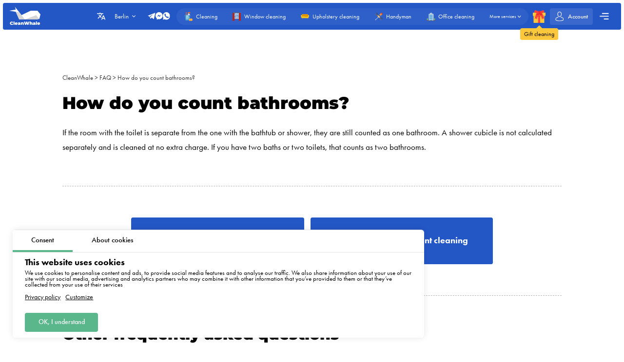

--- FILE ---
content_type: text/html; charset=utf-8
request_url: https://cleanwhale.de/en/questions-and-answers/how-do-you-count-bathrooms
body_size: 14239
content:
<!DOCTYPE html>
<html xmlns="http://www.w3.org/1999/xhtml" lang="en" xml:lang="en">
<head>
	<meta charset="UTF-8" />
	<title>How do you count bathrooms?</title>
	
		<link rel="canonical" href="https://cleanwhale.de/en/questions-and-answers/how-do-you-count-bathrooms">
	
	<meta name="viewport" content="width=device-width, initial-scale=1.0">
	<meta name="description" content="If the room with the toilet is separate from the one with the bathtub or shower, they are still counted as one bathroom. A shower cubicle is not calculated separately and is cleaned at no extra charge. If you have two baths or two toilets, that counts as two bathrooms. ">
	<meta name="keywords" content="">
	<!-- languages !-->
	
	
		<link rel="alternate" hreflang="en" href="https://cleanwhale.de/en/questions-and-answers/how-do-you-count-bathrooms" />
		<link rel="alternate" hreflang="x-default" href="https://cleanwhale.de/en/questions-and-answers/how-do-you-count-bathrooms" />
	
	<link rel="shortcut icon" href="/assets/favicons/favicon-16x16.png"/>

	<!-- add css !-->
	
		<link rel="stylesheet" href="/assets/frontend/build/css/base.css?v=1.0.5.8" type="text/css"/>
	
		<link rel="stylesheet" href="/assets/frontend/build/css/pages.css?v=1.0.5.8" type="text/css"/>
	
		<link rel="stylesheet" href="/assets/frontend/build/css/questions.css?v=1.0.5.8" type="text/css"/>
	

	<link rel="apple-touch-icon" sizes="57x57" href="/assets/favicons/apple-icon-57x57.png">
	<link rel="apple-touch-icon" sizes="60x60" href="/assets/favicons/apple-icon-60x60.png">
	<link rel="apple-touch-icon" sizes="72x72" href="/assets/favicons/apple-icon-72x72.png">
	<link rel="apple-touch-icon" sizes="76x76" href="/assets/favicons/apple-icon-76x76.png">
	<link rel="apple-touch-icon" sizes="76x76" href="/assets/favicons/apple-icon-76x76.png">
	<link rel="apple-touch-icon" sizes="114x114" href="/assets/favicons/apple-icon-114x114.png">
	<link rel="apple-touch-icon" sizes="120x120" href="/assets/favicons/apple-icon-120x120.png">
	<link rel="apple-touch-icon" sizes="144x144" href="/assets/favicons/apple-icon-144x144.png">
	<link rel="apple-touch-icon" sizes="152x152" href="/assets/favicons/apple-icon-152x152.png">
	<link rel="apple-touch-icon" sizes="180x180" href="/assets/favicons/apple-icon-180x180.png">
	<link rel="icon" type="image/png" sizes="192x192" href="/assets/favicons/android-icon-192x192.png">
	<link rel="icon" type="image/png" sizes="32x32" href="/assets/favicons/favicon-32x32.png">
	<link rel="icon" type="image/png" sizes="96x96" href="/assets/favicons/favicon-96x96.png">
	<link rel="icon" type="image/png" sizes="16x16" href="/assets/favicons/favicon-16x16.png">
	<link rel="manifest" href="/assets/favicons/manifest.json">
	<meta name="msapplication-TileColor" content="#ffffff">
	<meta name="msapplication-TileImage" content="/assets/favicons/ms-icon-144x144.png">
	<meta name="theme-color" content="#ffffff">
	<meta property="og:locale" content="en" />
	<meta property="og:title" content="How do you count bathrooms?"/>
	<meta property="og:type" content="website"/>
	<meta property="og:url" content="https://cleanwhale.de/en/questions-and-answers/how-do-you-count-bathrooms"/>
	<meta property="og:site_name" content="Cleaning company CleanWhale - House cleaning in Berlin"/>
	<meta property="og:description" content="If the room with the toilet is separate from the one with the bathtub or shower, they are still counted as one bathroom. A shower cubicle is not calculated separately and is cleaned at no extra charge. If you have two baths or two toilets, that counts as two bathrooms. " />

	
		<meta property="og:image" content="/assets/frontend/images/social/berlin/en.png"/>
		<meta property="og:image:width" content="1200" />
		<meta property="og:image:height" content="627" />
		<link rel="image_src" href="/assets/frontend/images/social/berlin/en.png">
	
	
</head>


<body class="questions order-page"
	  data-consent-mode="enabled"
	  data-google-tag-id="G-VRWFJH1Y7Z" 
>





<!-- choose language !-->
<div class="choose-language">
	<div class="content rounded">
		<div class="close">
			<img width="20" height="20" class="animate" src="/assets/frontend/images/icons/close.svg" alt="Close">
		</div>
		<div class="title">Choose language</div>
		<div class="languages">
			
				<a 
				   data-locale="en"
				   href="https://cleanwhale.de/en"
				   class="rounded active"
				>English</a>
			
				<a 
				   data-locale="pl"
				   href="https://cleanwhale.de/pl"
				   class="rounded "
				>Polski</a>
			
				<a 
				   data-locale="ru"
				   href="https://cleanwhale.de/ru"
				   class="rounded "
				>Русский</a>
			
				<a 
				   data-locale="be"
				   href="https://cleanwhale.de/be"
				   class="rounded "
				>Беларуская</a>
			
				<a 
				   data-locale="uk"
				   href="https://cleanwhale.de/uk"
				   class="rounded "
				>Українська</a>
			
				<a 
				   data-locale="cs"
				   href="https://cleanwhale.de/cs"
				   class="rounded "
				>Čeština</a>
			
				<a 
				   data-locale="lv"
				   href="https://cleanwhale.de/lv"
				   class="rounded "
				>Latviešu</a>
			
				<a 
				   data-locale="de"
				   href="https://cleanwhale.de"
				   class="rounded "
				>Deutsch</a>
			
		</div>
	</div>
	<div class="bg"></div>
</div>

<!-- cookie message !-->

	
		<div class="cookie-messages">
			<div class="ajax-loader rounded">
				<div class="spinner">
					<div class="bounce1"></div>
					<div class="bounce2"></div>
					<div class="bounce3"></div>
				</div>
			</div>
			<div class="tabs">
				<div class="tab active" data-target="consent">Consent</div>
				<div class="tab" data-target="about">About cookies</div>
			</div>
			<div class="tabs-content">
				<div class="tab consent active">
					<div class="title">This website uses cookies</div>
					<div class="text">We use cookies to personalise content and ads, to provide social media features and to analyse our traffic. We also share information about your use of our site with our social media, advertising and analytics partners who may combine it with other information that you’ve provided to them or that they’ve collected from your use of their services</div>
					<div class="text-actions">
						<a class="privacy-policy" href="https://cleanwhale.de/en/privacy-policy">Privacy policy</a>
						<a href="https://cleanwhale.de/en/cookies-policy#customize">Customize</a>
					</div>
				</div>
				<div class="tab about">
					<div class="text">
						<p>
							Cookies are small text files that can be used by websites so that users can use the pages more efficiently.
						</p>
						<p>
							The law states that we may store cookies on your device if this is necessary for the operation of this website. For all other types of cookies, we need your permission.
						</p>
						<p>
							This website uses different types of cookies. Some cookies are placed by third party services that appear on our pages.
						</p>
						<p>
							You can withdraw your consent at any time in the Cookie Declaration on our website.
						</p>
						<p>
							<a class="privacy-policy" href="https://cleanwhale.de/en/cookies-policy">Find out more about who we are, how you can contact us and how we process personal data in our Privacy Policy.</a>
						</p>
					</div>
				</div>
			</div>
			<div class="actions">
				<!--<div class="button rounded animate deny">Deny</div>
				<a href="https://cleanwhale.de/en/cookies-policy#customize" class="button customize rounded animate">Customize</a>!-->
				<div class="button rounded animate allow">OK, I understand</div>
			</div>
		</div>
	


<header class="container container__header ">
	<div class="container__header-content rounded">
		<div class="logo">
			<a href="https://cleanwhale.de/en">
				
					<img width="200" height="120" itemprop="logo" src="/assets/images/logos/white/en.svg" alt="Cleaning company CleanWhale - House cleaning in Berlin">
				
			</a>
		</div>
		<div class="content">
			<div class="choose-language-icon">
				<img width="20" height="20" class="animate" src="/assets/frontend/images/icons/languages-white.svg" alt="">
			</div>
			
			<div class="location">
				<div class="active rounded animate">
					<span>Berlin</span>
					<img width="20" height="20" class="animate" src="/assets/frontend/images/icons/hr-location-white.svg" alt="Berlin">
				</div>
				<div class="locations rounded">
					
						
							<div class="country">
								<div class="name">
									
										<img src="https://cleanwhale.pl/assets/images/flags/de.svg" alt=""/>
									
									<span>Germany</span>
								</div>
								<div class="countryItems">
									
										
											<a target="_blank" href="https://cleanwhale.de">
												Berlin
											</a>
										
									
										
											<a target="_blank" href="https://hamburg.cleanwhale.de">
												Hamburg
											</a>
										
									
										
											<a target="_blank" href="https://munchen.cleanwhale.de">
												Munich
											</a>
										
									
										
											<a target="_blank" href="https://frankfurt.cleanwhale.de">
												Frankfurt
											</a>
										
									
								</div>
							</div>
						
					
						
							<div class="country">
								<div class="name">
									
										<img src="https://cleanwhale.pl/assets/images/flags/pl.svg" alt=""/>
									
									<span>Poland</span>
								</div>
								<div class="countryItems">
									
										
											<a target="_blank" href="https://cleanwhale.pl">
												Warsaw
											</a>
										
									
										
											<a target="_blank" href="https://krakow.cleanwhale.pl">
												Cracow
											</a>
										
									
										
											<a target="_blank" href="https://wroclaw.cleanwhale.pl">
												Wroclaw
											</a>
										
									
										
											<a target="_blank" href="https://gdansk.cleanwhale.pl">
												Gdansk
											</a>
										
									
										
											<a target="_blank" href="https://lodz.cleanwhale.pl">
												Łódź
											</a>
										
									
										
											<a target="_blank" href="https://poznan.cleanwhale.pl">
												Poznań
											</a>
										
									
										
											<a target="_blank" href="https://katowice.cleanwhale.pl">
												Katowice
											</a>
										
									
										
											<a target="_blank" href="https://lublin.cleanwhale.pl">
												Lublin
											</a>
										
									
										
											<a target="_blank" href="https://bialystok.cleanwhale.pl">
												Białystok
											</a>
										
									
								</div>
							</div>
						
					
						
							<div class="country">
								<div class="name">
									
										<img src="https://cleanwhale.pl/assets/images/flags/uk.svg" alt=""/>
									
									<span>Ukraine</span>
								</div>
								<div class="countryItems">
									
										
											<a target="_blank" href="https://kytt.com.ua">
												Kyiv
											</a>
										
									
								</div>
							</div>
						
					
						
							<div class="country">
								<div class="name">
									
										<img src="https://cleanwhale.pl/assets/images/flags/lv.svg" alt=""/>
									
									<span>Latvia</span>
								</div>
								<div class="countryItems">
									
										
											<a target="_blank" href="https://cleanwhale.lv">
												Riga
											</a>
										
									
								</div>
							</div>
						
					
						
							<div class="country">
								<div class="name">
									
									<span>Belarus</span>
								</div>
								<div class="countryItems">
									
										
											<a target="_blank" href="https://kitt.by">
												Minsk
											</a>
										
									
								</div>
							</div>
						
					
						
							<div class="country">
								<div class="name">
									
										<img src="https://cleanwhale.pl/assets/images/flags/cs.svg" alt=""/>
									
									<span>Czech</span>
								</div>
								<div class="countryItems">
									
										
											<a target="_blank" href="https://cleanwhale.cz">
												Prague
											</a>
										
									
										
											<a target="_blank" href="https://brno.cleanwhale.cz">
												Brno
											</a>
										
									
								</div>
							</div>
						
					
						
							<div class="country">
								<div class="name">
									
										<img src="https://cleanwhale.pl/assets/images/flags/sk.svg" alt=""/>
									
									<span>Slovakia</span>
								</div>
								<div class="countryItems">
									
										
											<a target="_blank" href="https://whale.sk">
												Bratislava
											</a>
										
									
								</div>
							</div>
						
					
						
							<div class="country">
								<div class="name">
									
										<img src="https://cleanwhale.pl/assets/images/flags/us.svg" alt=""/>
									
									<span>USA</span>
								</div>
								<div class="countryItems">
									
										
											<a target="_blank" href="https://cleanwhale.us">
												New York
											</a>
										
									
								</div>
							</div>
						
					
					<a href="/cdn-cgi/l/email-protection#9cecfdeee8f2f9eeefdcfff0f9fdf2ebf4fdf0f9b2ecf0" class="franchiseLink">
						<img src="/assets/frontend/images/icons/about/rocket.svg" alt="CleanWhale franchise in your city" />
						<span>Open CleanWhale franchise in your city</span>
					</a>
				</div>
			</div>
			<div class="contacts animate call-center-closed">
				
				<div class="social-messengers">
					
						<a href="https://t.me/cleanwhale_berlin_customers_bot" target="_blank">
							<img width="20" height="20" class="animate" src="/assets/frontend/images/icons/telegram.svg" alt="telegram">
						</a>
					
					
					
						<a href="https://m.me/cleanwhale.de" target="_blank">
							<img width="20" height="20" class="animate" src="/assets/frontend/images/icons/facebook.svg" alt="facebook">
						</a>
					
					
					
						<a href="https://api.whatsapp.com/send?phone=4915735981784" target="_blank">
							<img width="20" height="20" class="animate" src="/assets/frontend/images/icons/whatsapp.svg" alt="whatsapp">
						</a>
					
				</div>
				
			</div>
			<div class="order-types" itemscope itemtype="http://www.schema.org/SiteNavigationElement">
				
					<a itemprop="url"
					   href="/en/order"
					   class="">
						<img width="20" height="20"
							 class="animate"
							 src="/assets/frontend/images/icons/default-order.svg"
							 alt="Cleaning">
						<span itemprop="name">Cleaning</span>
					</a>
				
					<a itemprop="url"
					   href="/en/windows"
					   class="">
						<img width="20" height="20"
							 class="animate"
							 src="/assets/frontend/images/icons/window-order.svg"
							 alt="Window cleaning">
						<span itemprop="name">Window cleaning</span>
					</a>
				
					<a itemprop="url"
					   href="/en/dry-cleaning"
					   class="">
						<img width="20" height="20"
							 class="animate"
							 src="/assets/frontend/images/icons/dry-order.svg"
							 alt="Upholstery cleaning">
						<span itemprop="name">Upholstery cleaning</span>
					</a>
				
					<a itemprop="url"
					   href="/en/handyman"
					   class="">
						<img width="20" height="20"
							 class="animate"
							 src="/assets/frontend/images/icons/handyman-order.svg"
							 alt="Handyman">
						<span itemprop="name">Handyman</span>
					</a>
				
					<a itemprop="url"
					   href="/en/office"
					   class="">
						<img width="20" height="20"
							 class="animate"
							 src="/assets/frontend/images/icons/office-order.svg"
							 alt="Office cleaning">
						<span itemprop="name">Office cleaning</span>
					</a>
				
				<div class="show-more animate">
					<span itemprop="name">More services</span>
					<img width="20" height="20" class="animate" src="/assets/frontend/images/icons/hr-location-white.svg" alt="Dry cleaning">
				</div>
			</div>
			<a href="https://cleanwhale.de/en/gift" class="gift">
				<img width="20" height="20" class="animate" src="/assets/frontend/images/icons/gift.svg" alt="Gift cleaning">
				<span class="content">
				<span class="triangle"></span>
				<span class="text rounded">Gift cleaning</span>
			</span>
			</a>
			
			
			<a href="https://cleanwhale.de/en/account/login" class="account rounded ">
				<img width="20" height="20" class="animate" src="/assets/frontend/images/icons/account-logged.svg" alt="Account">
				<span>Account</span>
				
			</a>
			<div class="mobile-burger">
				<img class="close" width="20" height="20" src="/assets/frontend/images/icons/close-white.svg" alt="Close menu">
				<img class="show" width="20" height="20" src="/assets/frontend/images/icons/menu-burger-white.svg" alt="Show menu">
			</div>
			<div class="menu-container">
				<div class="menu-burger rounded animate">
					<img width="20" height="20" src="/assets/frontend/images/icons/menu-burger-white.svg" alt="Show menu">
				</div>
				<div class="menu">
					<div class="menus">
						<menu itemscope itemtype="http://www.schema.org/SiteNavigationElement">
							<li itemprop="name"><a itemprop="url" href="https://cleanwhale.de/en/about">About</a></li>
							<li itemprop="name"><a itemprop="url" href="https://cleanwhale.de/en/services">Our services</a></li>
							<li itemprop="name"><a itemprop="url" href="https://cleanwhale.de/en/what-we-clean">What we clean</a></li>
							<li itemprop="name"><a itemprop="url" href="https://cleanwhale.de/en/prices">Prices for our services</a></li>
							<li itemprop="name"><a itemprop="url" href="https://cleanwhale.de/en/subscription">Cleaning subscription</a></li>
						</menu>
						<menu itemscope itemtype="http://www.schema.org/SiteNavigationElement">
							<li itemprop="name"><a itemprop="url" href="https://cleanwhale.de/en/reviews">Reviews</a></li>
							<li itemprop="name"><a itemprop="url" href="https://cleanwhale.de/en/referral-program">Referral program</a></li>
							<li itemprop="name"><a itemprop="url" href="https://cleanwhale.de/en/questions-and-answers">Q&amp;A</a></li>
							<li itemprop="name" class="discounts">
								<a itemprop="url" href="https://cleanwhale.de/en/discounts">
									<img width="20" height="20" src="/assets/frontend/images/icons/discounts.svg" alt="Discounts and promotions">
									Discounts and promotions
								</a>
							</li>
						</menu>
						<menu itemscope itemtype="http://www.schema.org/SiteNavigationElement">
							<li itemprop="name"><a itemprop="url" href="https://cleanwhale.de/en/partners">Our partners</a></li>
							<li itemprop="name"><a itemprop="url" href="https://cleanwhale.de/en/business">Offers for Business</a></li>
							
								<li itemprop="name"><a itemprop="url" href="https://partners.cleanwhale.de">Become cleaner</a></li>
							
							
								<li itemprop="name"><a itemprop="url" href="https://cleanwhale.de/en/blog">Blog</a></li>
							
						</menu>
					</div>
					<div class="banners">
						
							<a rel="nofollow"  href="https://cleanwhale.de/en/order/1/1/once/start" class="banner start rounded">
								<img width="20" height="20" src="/assets/frontend/images/icons/rocket.svg" alt="Discounts and promotions">
								<div class="banner-content">
									<span>Make the first order</span>
									<p>Promo code start - 15% off your first order</p>
								</div>
							</a>
						
					</div>
				</div>
			</div>
		</div>
	</div>
	<div class="serviceFullMenu rounded">
		<div class="close animate">
			<img src="/assets/frontend/images/icons/close-white.svg" alt="Close" />
		</div>
		<div class="serviceFullMenu-header">
			<a href="https://cleanwhale.de/en/services" class="allServices">
				<span>All our services</span>
				<img src="/assets/frontend/images/icons/right-arrow-white.svg" alt="Out services">
			</a>
			<a href="https://cleanwhale.de/en/become-partner" class="becomePartner">
				<img src="/assets/frontend/images/icons/add-green.svg" alt="Do you want to become a platform partner?">
				<span>Do you want to become a platform partner?</span>
			</a>
		</div>
		<div class="serviceFullMenu-main">
			
				<a itemprop="url"
				   href="/en/order"
				   class="rounded ">
					<img width="20" height="20"
						 class="animate"
						 src="/assets/frontend/images/icons/default-order.svg"
						 alt="Cleaning">
					<span itemprop="name">Cleaning</span>
				</a>
			
				<a itemprop="url"
				   href="/en/windows"
				   class="rounded ">
					<img width="20" height="20"
						 class="animate"
						 src="/assets/frontend/images/icons/window-order.svg"
						 alt="Window cleaning">
					<span itemprop="name">Window cleaning</span>
				</a>
			
				<a itemprop="url"
				   href="/en/dry-cleaning"
				   class="rounded ">
					<img width="20" height="20"
						 class="animate"
						 src="/assets/frontend/images/icons/dry-order.svg"
						 alt="Upholstery cleaning">
					<span itemprop="name">Upholstery cleaning</span>
				</a>
			
				<a itemprop="url"
				   href="/en/handyman"
				   class="rounded ">
					<img width="20" height="20"
						 class="animate"
						 src="/assets/frontend/images/icons/handyman-order.svg"
						 alt="Handyman">
					<span itemprop="name">Handyman</span>
				</a>
			
				<a itemprop="url"
				   href="/en/office"
				   class="rounded ">
					<img width="20" height="20"
						 class="animate"
						 src="/assets/frontend/images/icons/office-order.svg"
						 alt="Office cleaning">
					<span itemprop="name">Office cleaning</span>
				</a>
			
				<a itemprop="url"
				   href="/en/renovation"
				   class="rounded ">
					<img width="20" height="20"
						 class="animate"
						 src="/assets/frontend/images/icons/repair-order.svg"
						 alt="Post-renovation cleaning">
					<span itemprop="name">Post-renovation cleaning</span>
				</a>
			
		</div>
		<div class="serviceFullMenu-subTitle">Other services</div>
		<div class="serviceFullMenu-content">
			
				<div class="serviceFullMenu-content-category" itemscope itemtype="http://www.schema.org/SiteNavigationElement">
					<div class="serviceFullMenu-content-category-name animate">
						<img width="20" height="20" class="serviceCategory-image" src="/assets/frontend/images/icons/default-order.svg" alt="Cleaning" />
						<span>Cleaning</span>
						<img width="20" height="20" class="animate hr" src="/assets/frontend/images/icons/hr-location.svg" alt="Cleaning">
						<img width="20" height="20" class="animate hr hr-white" src="/assets/frontend/images/icons/hr-location-white.svg" alt="Cleaning">
					</div>
					<div class="serviceFullMenu-content-category-content">
						
							<a itemprop="url"
							   href="/en/order"
							   class="rounded ">
								<img width="20" height="20"
									 class="animate"
									 src="/assets/frontend/images/icons/default-order.svg"
									 alt="Apartment cleaning">
								<span itemprop="name">Apartment cleaning</span>
							</a>
						
							<a itemprop="url"
							   href="/en/house-cleaning"
							   class="rounded ">
								<img width="20" height="20"
									 class="animate"
									 src="/assets/frontend/images/icons/order/private-house.svg"
									 alt="Home cleaning">
								<span itemprop="name">Home cleaning</span>
							</a>
						
							<a itemprop="url"
							   href="/en/renovation"
							   class="rounded ">
								<img width="20" height="20"
									 class="animate"
									 src="/assets/frontend/images/icons/repair-order.svg"
									 alt="Post-renovation cleaning">
								<span itemprop="name">Post-renovation cleaning</span>
							</a>
						
							<a itemprop="url"
							   href="/en/kitchen"
							   class="rounded ">
								<img width="20" height="20"
									 class="animate"
									 src="/assets/frontend/images/icons/kitchen-order.svg"
									 alt="Kitchen cleaning">
								<span itemprop="name">Kitchen cleaning</span>
							</a>
						
					</div>
				</div>
			
				<div class="serviceFullMenu-content-category" itemscope itemtype="http://www.schema.org/SiteNavigationElement">
					<div class="serviceFullMenu-content-category-name animate">
						<img width="20" height="20" class="serviceCategory-image" src="/assets/frontend/images/icons/dry-order.svg" alt="Upholstery cleaning" />
						<span>Upholstery cleaning</span>
						<img width="20" height="20" class="animate hr" src="/assets/frontend/images/icons/hr-location.svg" alt="Upholstery cleaning">
						<img width="20" height="20" class="animate hr hr-white" src="/assets/frontend/images/icons/hr-location-white.svg" alt="Upholstery cleaning">
					</div>
					<div class="serviceFullMenu-content-category-content">
						
							<a itemprop="url"
							   href="/en/dry-cleaning"
							   class="rounded ">
								<img width="20" height="20"
									 class="animate"
									 src="/assets/frontend/images/icons/dry-order.svg"
									 alt="Upholstery cleaning">
								<span itemprop="name">Upholstery cleaning</span>
							</a>
						
							<a itemprop="url"
							   href="/en/dry-cleaning"
							   class="rounded ">
								<img width="20" height="20"
									 class="animate"
									 src="/assets/images/icons/services/sofa.svg"
									 alt="Sofa cleaning">
								<span itemprop="name">Sofa cleaning</span>
							</a>
						
							<a itemprop="url"
							   href="/en/dry-cleaning"
							   class="rounded ">
								<img width="20" height="20"
									 class="animate"
									 src="/assets/images/icons/services/carpet-yellow.svg"
									 alt="Carpet cleaning">
								<span itemprop="name">Carpet cleaning</span>
							</a>
						
							<a itemprop="url"
							   href="/en/dry-cleaning"
							   class="rounded ">
								<img width="20" height="20"
									 class="animate"
									 src="/assets/images/icons/services/sofa-corner.svg"
									 alt="Corner sofa cleaning">
								<span itemprop="name">Corner sofa cleaning</span>
							</a>
						
							<a itemprop="url"
							   href="/en/dry-cleaning"
							   class="rounded ">
								<img width="20" height="20"
									 class="animate"
									 src="/assets/images/icons/services/single-mattress.svg"
									 alt="Mattress cleaning">
								<span itemprop="name">Mattress cleaning</span>
							</a>
						
							<a itemprop="url"
							   href="/en/dry-cleaning"
							   class="rounded ">
								<img width="20" height="20"
									 class="animate"
									 src="/assets/images/icons/services/office-chair.svg"
									 alt="Armchair cleaning">
								<span itemprop="name">Armchair cleaning</span>
							</a>
						
					</div>
				</div>
			
				<div class="serviceFullMenu-content-category" itemscope itemtype="http://www.schema.org/SiteNavigationElement">
					<div class="serviceFullMenu-content-category-name animate">
						<img width="20" height="20" class="serviceCategory-image" src="/assets/frontend/images/icons/office-order.svg" alt="Offices, warehouses, industrial halls" />
						<span>Offices, warehouses, industrial halls</span>
						<img width="20" height="20" class="animate hr" src="/assets/frontend/images/icons/hr-location.svg" alt="Offices, warehouses, industrial halls">
						<img width="20" height="20" class="animate hr hr-white" src="/assets/frontend/images/icons/hr-location-white.svg" alt="Offices, warehouses, industrial halls">
					</div>
					<div class="serviceFullMenu-content-category-content">
						
							<a itemprop="url"
							   href="/en/office"
							   class="rounded ">
								<img width="20" height="20"
									 class="animate"
									 src="/assets/frontend/images/icons/office-order.svg"
									 alt="Office cleaning">
								<span itemprop="name">Office cleaning</span>
							</a>
						
					</div>
				</div>
			
				<div class="serviceFullMenu-content-category" itemscope itemtype="http://www.schema.org/SiteNavigationElement">
					<div class="serviceFullMenu-content-category-name animate">
						<img width="20" height="20" class="serviceCategory-image" src="/assets/frontend/images/icons/window-order.svg" alt="Window cleaning" />
						<span>Window cleaning</span>
						<img width="20" height="20" class="animate hr" src="/assets/frontend/images/icons/hr-location.svg" alt="Window cleaning">
						<img width="20" height="20" class="animate hr hr-white" src="/assets/frontend/images/icons/hr-location-white.svg" alt="Window cleaning">
					</div>
					<div class="serviceFullMenu-content-category-content">
						
							<a itemprop="url"
							   href="/en/windows"
							   class="rounded ">
								<img width="20" height="20"
									 class="animate"
									 src="/assets/frontend/images/icons/window-order.svg"
									 alt="Window cleaning">
								<span itemprop="name">Window cleaning</span>
							</a>
						
					</div>
				</div>
			
				<div class="serviceFullMenu-content-category" itemscope itemtype="http://www.schema.org/SiteNavigationElement">
					<div class="serviceFullMenu-content-category-name animate">
						<img width="20" height="20" class="serviceCategory-image" src="/assets/frontend/images/icons/handyman-order.svg" alt="Handyman, small repairs" />
						<span>Handyman, small repairs</span>
						<img width="20" height="20" class="animate hr" src="/assets/frontend/images/icons/hr-location.svg" alt="Handyman, small repairs">
						<img width="20" height="20" class="animate hr hr-white" src="/assets/frontend/images/icons/hr-location-white.svg" alt="Handyman, small repairs">
					</div>
					<div class="serviceFullMenu-content-category-content">
						
							<a itemprop="url"
							   href="/en/handyman"
							   class="rounded ">
								<img width="20" height="20"
									 class="animate"
									 src="/assets/frontend/images/icons/handyman-order.svg"
									 alt="Handyman">
								<span itemprop="name">Handyman</span>
							</a>
						
							<a itemprop="url"
							   href="/en/handyman"
							   class="rounded ">
								<img width="20" height="20"
									 class="animate"
									 src="/assets/images/icons/services/types/electrician.svg"
									 alt="Electrician">
								<span itemprop="name">Electrician</span>
							</a>
						
							<a itemprop="url"
							   href="/en/handyman"
							   class="rounded ">
								<img width="20" height="20"
									 class="animate"
									 src="/assets/images/icons/services/types/carpenter.svg"
									 alt="Carpentry services">
								<span itemprop="name">Carpentry services</span>
							</a>
						
							<a itemprop="url"
							   href="/en/handyman"
							   class="rounded ">
								<img width="20" height="20"
									 class="animate"
									 src="/assets/images/icons/services/types/plumber.svg"
									 alt="Plumber">
								<span itemprop="name">Plumber</span>
							</a>
						
							<a itemprop="url"
							   href="/en/handyman"
							   class="rounded ">
								<img width="20" height="20"
									 class="animate"
									 src="/assets/images/icons/services/types/handyman.svg"
									 alt="Locksmith / Metalwork services">
								<span itemprop="name">Locksmith / Metalwork services</span>
							</a>
						
					</div>
				</div>
			
		</div>
		<div class="serviceFullMenu-link">
			<a href="https://cleanwhale.de/en/services">
				<span>List of all our services</span>
				<img width="20" height="20" src="/assets/frontend/images/icons/right-arrow.svg" alt="Lista wszustkich naszych uslug" />
			</a>
		</div>
	</div>
	<div class="mobile-menu rounded animate">
		<div class="contacts">
			
			<div class="social-messengers-title">
				<span>Any questions?</span>
				<strong>Write to us!</strong>
			</div>
			<div class="social-messengers">
				
					<a href="https://t.me/cleanwhale_berlin_customers_bot" target="_blank" class="telegram">
						<img width="20" height="20" class="animate" src="/assets/frontend/images/icons/telegram.svg" alt="telegram">
					</a>
				
				
				
					<a href="https://m.me/cleanwhale.de" target="_blank" class="messenger">
						<img width="20" height="20" class="animate" src="/assets/frontend/images/icons/facebook.svg" alt="facebook">
					</a>
				
				
				
					<a href="https://api.whatsapp.com/send?phone=4915735981784" target="_blank" class="whatsapp">
						<img width="20" height="20" class="animate" src="/assets/frontend/images/icons/whatsapp.svg" alt="whatsapp">
					</a>
				
			</div>
		</div>
		
		<div class="menu-item menu-item-services">
			<a href="https://cleanwhale.de/en/services" class="title">Our services</a>
			<div class="mainServices">
				
					<a itemprop="url"
					   href="/en/order"
					   class="rounded ">
						<div class="discount">Today discount <strong>-20%</strong></div>
						<img width="20" height="20"
							 class="animate"
							 src="/assets/frontend/images/icons/default-order.svg"
							 alt="Cleaning">
						<span itemprop="name">Cleaning</span>
					</a>
				
					<a itemprop="url"
					   href="/en/windows"
					   class="rounded ">
						
						<img width="20" height="20"
							 class="animate"
							 src="/assets/frontend/images/icons/window-order.svg"
							 alt="Window cleaning">
						<span itemprop="name">Window cleaning</span>
					</a>
				
					<a itemprop="url"
					   href="/en/dry-cleaning"
					   class="rounded ">
						
						<img width="20" height="20"
							 class="animate"
							 src="/assets/frontend/images/icons/dry-order.svg"
							 alt="Upholstery cleaning">
						<span itemprop="name">Upholstery cleaning</span>
					</a>
				
					<a itemprop="url"
					   href="/en/handyman"
					   class="rounded ">
						
						<img width="20" height="20"
							 class="animate"
							 src="/assets/frontend/images/icons/handyman-order.svg"
							 alt="Handyman">
						<span itemprop="name">Handyman</span>
					</a>
				
					<a itemprop="url"
					   href="/en/office"
					   class="rounded ">
						
						<img width="20" height="20"
							 class="animate"
							 src="/assets/frontend/images/icons/office-order.svg"
							 alt="Office cleaning">
						<span itemprop="name">Office cleaning</span>
					</a>
				
					<a itemprop="url"
					   href="/en/renovation"
					   class="rounded ">
						
						<img width="20" height="20"
							 class="animate"
							 src="/assets/frontend/images/icons/repair-order.svg"
							 alt="Post-renovation cleaning">
						<span itemprop="name">Post-renovation cleaning</span>
					</a>
				
			</div>
			<div class="title">Other services</div>
			<div class="content">
				
					<div class="servicesCategory">
						<div class="servicesCategory-name rounded">
							<img width="20" height="20" class="serviceCategory-image" src="/assets/frontend/images/icons/default-order.svg" />
							<span>Cleaning</span>
							<img width="20" height="20" class="animate hr" src="/assets/frontend/images/icons/hr-location.svg" alt="Cleaning">
							<img width="20" height="20" class="animate hr hr-white" src="/assets/frontend/images/icons/hr-location-white.svg" alt="Cleaning">
						</div>
						<div class="servicesCategory-content">
							
								<a itemprop="url"
								   href="/en/order"
								   class="rounded ">
									<img width="20" height="20"
										 class="animate"
										 src="/assets/frontend/images/icons/default-order.svg"
										 alt="Apartment cleaning">
									<span itemprop="name">Apartment cleaning</span>
								</a>
							
								<a itemprop="url"
								   href="/en/house-cleaning"
								   class="rounded ">
									<img width="20" height="20"
										 class="animate"
										 src="/assets/frontend/images/icons/order/private-house.svg"
										 alt="Home cleaning">
									<span itemprop="name">Home cleaning</span>
								</a>
							
								<a itemprop="url"
								   href="/en/renovation"
								   class="rounded ">
									<img width="20" height="20"
										 class="animate"
										 src="/assets/frontend/images/icons/repair-order.svg"
										 alt="Post-renovation cleaning">
									<span itemprop="name">Post-renovation cleaning</span>
								</a>
							
								<a itemprop="url"
								   href="/en/kitchen"
								   class="rounded ">
									<img width="20" height="20"
										 class="animate"
										 src="/assets/frontend/images/icons/kitchen-order.svg"
										 alt="Kitchen cleaning">
									<span itemprop="name">Kitchen cleaning</span>
								</a>
							
						</div>
					</div>
				
					<div class="servicesCategory">
						<div class="servicesCategory-name rounded">
							<img width="20" height="20" class="serviceCategory-image" src="/assets/frontend/images/icons/dry-order.svg" />
							<span>Upholstery cleaning</span>
							<img width="20" height="20" class="animate hr" src="/assets/frontend/images/icons/hr-location.svg" alt="Upholstery cleaning">
							<img width="20" height="20" class="animate hr hr-white" src="/assets/frontend/images/icons/hr-location-white.svg" alt="Upholstery cleaning">
						</div>
						<div class="servicesCategory-content">
							
								<a itemprop="url"
								   href="/en/dry-cleaning"
								   class="rounded ">
									<img width="20" height="20"
										 class="animate"
										 src="/assets/frontend/images/icons/dry-order.svg"
										 alt="Upholstery cleaning">
									<span itemprop="name">Upholstery cleaning</span>
								</a>
							
								<a itemprop="url"
								   href="/en/dry-cleaning"
								   class="rounded ">
									<img width="20" height="20"
										 class="animate"
										 src="/assets/images/icons/services/sofa.svg"
										 alt="Sofa cleaning">
									<span itemprop="name">Sofa cleaning</span>
								</a>
							
								<a itemprop="url"
								   href="/en/dry-cleaning"
								   class="rounded ">
									<img width="20" height="20"
										 class="animate"
										 src="/assets/images/icons/services/carpet-yellow.svg"
										 alt="Carpet cleaning">
									<span itemprop="name">Carpet cleaning</span>
								</a>
							
								<a itemprop="url"
								   href="/en/dry-cleaning"
								   class="rounded ">
									<img width="20" height="20"
										 class="animate"
										 src="/assets/images/icons/services/sofa-corner.svg"
										 alt="Corner sofa cleaning">
									<span itemprop="name">Corner sofa cleaning</span>
								</a>
							
								<a itemprop="url"
								   href="/en/dry-cleaning"
								   class="rounded ">
									<img width="20" height="20"
										 class="animate"
										 src="/assets/images/icons/services/single-mattress.svg"
										 alt="Mattress cleaning">
									<span itemprop="name">Mattress cleaning</span>
								</a>
							
								<a itemprop="url"
								   href="/en/dry-cleaning"
								   class="rounded ">
									<img width="20" height="20"
										 class="animate"
										 src="/assets/images/icons/services/office-chair.svg"
										 alt="Armchair cleaning">
									<span itemprop="name">Armchair cleaning</span>
								</a>
							
						</div>
					</div>
				
					<div class="servicesCategory">
						<div class="servicesCategory-name rounded">
							<img width="20" height="20" class="serviceCategory-image" src="/assets/frontend/images/icons/office-order.svg" />
							<span>Offices, warehouses, industrial halls</span>
							<img width="20" height="20" class="animate hr" src="/assets/frontend/images/icons/hr-location.svg" alt="Offices, warehouses, industrial halls">
							<img width="20" height="20" class="animate hr hr-white" src="/assets/frontend/images/icons/hr-location-white.svg" alt="Offices, warehouses, industrial halls">
						</div>
						<div class="servicesCategory-content">
							
								<a itemprop="url"
								   href="/en/office"
								   class="rounded ">
									<img width="20" height="20"
										 class="animate"
										 src="/assets/frontend/images/icons/office-order.svg"
										 alt="Office cleaning">
									<span itemprop="name">Office cleaning</span>
								</a>
							
						</div>
					</div>
				
					<div class="servicesCategory">
						<div class="servicesCategory-name rounded">
							<img width="20" height="20" class="serviceCategory-image" src="/assets/frontend/images/icons/window-order.svg" />
							<span>Window cleaning</span>
							<img width="20" height="20" class="animate hr" src="/assets/frontend/images/icons/hr-location.svg" alt="Window cleaning">
							<img width="20" height="20" class="animate hr hr-white" src="/assets/frontend/images/icons/hr-location-white.svg" alt="Window cleaning">
						</div>
						<div class="servicesCategory-content">
							
								<a itemprop="url"
								   href="/en/windows"
								   class="rounded ">
									<img width="20" height="20"
										 class="animate"
										 src="/assets/frontend/images/icons/window-order.svg"
										 alt="Window cleaning">
									<span itemprop="name">Window cleaning</span>
								</a>
							
						</div>
					</div>
				
					<div class="servicesCategory">
						<div class="servicesCategory-name rounded">
							<img width="20" height="20" class="serviceCategory-image" src="/assets/frontend/images/icons/handyman-order.svg" />
							<span>Handyman, small repairs</span>
							<img width="20" height="20" class="animate hr" src="/assets/frontend/images/icons/hr-location.svg" alt="Handyman, small repairs">
							<img width="20" height="20" class="animate hr hr-white" src="/assets/frontend/images/icons/hr-location-white.svg" alt="Handyman, small repairs">
						</div>
						<div class="servicesCategory-content">
							
								<a itemprop="url"
								   href="/en/handyman"
								   class="rounded ">
									<img width="20" height="20"
										 class="animate"
										 src="/assets/frontend/images/icons/handyman-order.svg"
										 alt="Handyman">
									<span itemprop="name">Handyman</span>
								</a>
							
								<a itemprop="url"
								   href="/en/handyman"
								   class="rounded ">
									<img width="20" height="20"
										 class="animate"
										 src="/assets/images/icons/services/types/electrician.svg"
										 alt="Electrician">
									<span itemprop="name">Electrician</span>
								</a>
							
								<a itemprop="url"
								   href="/en/handyman"
								   class="rounded ">
									<img width="20" height="20"
										 class="animate"
										 src="/assets/images/icons/services/types/carpenter.svg"
										 alt="Carpentry services">
									<span itemprop="name">Carpentry services</span>
								</a>
							
								<a itemprop="url"
								   href="/en/handyman"
								   class="rounded ">
									<img width="20" height="20"
										 class="animate"
										 src="/assets/images/icons/services/types/plumber.svg"
										 alt="Plumber">
									<span itemprop="name">Plumber</span>
								</a>
							
								<a itemprop="url"
								   href="/en/handyman"
								   class="rounded ">
									<img width="20" height="20"
										 class="animate"
										 src="/assets/images/icons/services/types/handyman.svg"
										 alt="Locksmith / Metalwork services">
									<span itemprop="name">Locksmith / Metalwork services</span>
								</a>
							
						</div>
					</div>
				
			</div>
			<div class="link">
				<a href="https://cleanwhale.de/en/services">
					<span>List of all our services</span>
					<img width="20" height="20" src="/assets/frontend/images/icons/right-arrow.svg" alt="Lista wszustkich naszych uslug" />
				</a>
			</div>
		</div>
		<a href="https://cleanwhale.de/en/gift" class="gift rounded">
			<img width="20" height="20" class="animate" src="/assets/frontend/images/icons/gift.svg" alt="Gift cleaning">
			<span>Gift cleaning</span>
		</a>
		<div class="menu-item menu-item-about">
			<div class="title">About</div>
			<ul class="content">
				<li><a href="https://cleanwhale.de/en/about">About</a></li>
				<li><a href="https://cleanwhale.de/en/prices">Prices for our services</a></li>
				<li><a href="https://cleanwhale.de/en/questions-and-answers">Q&amp;A</a></li>
				<li><a href="https://cleanwhale.de/en/services">Our services</a></li>
				
					<li><a href="https://partners.cleanwhale.de">Become cleaner</a></li>
				
				<li><a href="https://cleanwhale.de/en/what-we-clean">What we clean</a></li>
				<li><a href="https://cleanwhale.de/en/discounts">Discounts and promotions</a></li>
				<li><a href="https://cleanwhale.de/en/reviews">Reviews</a></li>
				<li><a href="https://cleanwhale.de/en/partners">Our partners</a></li>
				<li><a href="https://cleanwhale.de/en/referral-program">Bonus program</a></li>
				<li><a href="https://cleanwhale.de/en/business">Offers for Business</a></li>
				<li><a href="https://cleanwhale.de/en/subscription">Cleaning subscription</a></li>
			</ul>
		</div>
	</div>
</header>
<main>
    <section class="container container__page container__questions container__questions-single" itemscope itemtype="https://schema.org/FAQPage">
        <div class="breadcrumbs">
            <a href="https://cleanwhale.de/en">CleanWhale</a> <span> > </span>
            <a href="https://cleanwhale.de/en/questions-and-answers">FAQ</a> <span> > </span>
            <a href="https://cleanwhale.de/en/questions-and-answers/how-do-you-count-bathrooms">How do you count bathrooms?</a>
        </div>
        <div itemscope itemprop="mainEntity" itemtype="https://schema.org/Question">
            <h1 itemprop="name">How do you count bathrooms?</h1>
            <div class="answer" itemscope itemprop="acceptedAnswer" itemtype="https://schema.org/Answer">
                <div itemprop="text">If the room with the toilet is separate from the one with the bathtub or shower, they are still counted as one bathroom. A shower cubicle is not calculated separately and is cleaned at no extra charge. If you have two baths or two toilets, that counts as two bathrooms. </div>
            </div>
        </div>
        <div class="actions">
            <a href="https://cleanwhale.de/en/windows" class="button">
                <svg width="34px" height="33px" viewBox="0 0 34 33" version="1.1" xmlns="http://www.w3.org/2000/svg" xmlns:xlink="http://www.w3.org/1999/xlink"> <g id="Page-1" stroke="none" stroke-width="1" fill="none" fill-rule="evenodd"> <g id="Front" transform="translate(-886.000000, -39.000000)"> <g id="Section-1" transform="translate(0.000000, -97.000000)"> <g id="Types" transform="translate(732.000000, 130.000000)"> <g id="Group-6" transform="translate(155.000000, 6.000000)"> <g id="Group"> <rect id="Rectangle" fill="#BCB7B3" fill-rule="nonzero" x="7" y="22" width="19" height="3"></rect> <rect id="Rectangle" fill="#7FABDA" fill-rule="nonzero" x="7" y="4" width="8" height="17"></rect> <rect id="Rectangle" fill="#7FABDA" fill-rule="nonzero" x="17" y="4" width="8" height="17"></rect> <polygon id="Path" fill="#EDE7E9" fill-rule="nonzero" points="27 3.65789474 27 2 6 2 6 3.65789474 15.3947368 3.65789474 15.3947368 21.3421053 7.10526316 21.3421053 7.10526316 23 25.8947368 23 25.8947368 21.3421053 17.6052632 21.3421053 17.6052632 3.65789474"></polygon> <rect id="Rectangle" stroke="#B02721" stroke-width="2" fill="#DD352E" fill-rule="nonzero" stroke-linecap="round" x="0" y="3" width="2" height="29"></rect> <rect id="Rectangle" stroke="#B02721" stroke-width="2" fill="#DD352E" fill-rule="nonzero" stroke-linecap="round" x="3" y="3" width="2" height="29"></rect> <rect id="Rectangle" stroke="#B02721" stroke-width="2" fill="#DD352E" fill-rule="nonzero" stroke-linecap="round" x="4" y="3" width="2" height="29"></rect> <rect id="Rectangle" stroke="#B02721" stroke-width="2" fill="#DD352E" fill-rule="nonzero" stroke-linecap="round" x="26" y="3" width="2" height="29"></rect> <rect id="Rectangle" stroke="#B02721" stroke-width="2" fill="#DD352E" fill-rule="nonzero" stroke-linecap="round" x="27" y="3" width="2" height="29"></rect> <rect id="Rectangle" stroke="#B02721" stroke-width="2" fill="#DD352E" fill-rule="nonzero" stroke-linecap="round" x="30" y="3" width="2" height="29"></rect> <path d="M0,1.5 L32,1.5" id="Path" stroke="#38454F" stroke-width="2" stroke-linecap="round"></path> <g transform="translate(1.000000, 0.000000)" fill="#7383BF" fill-rule="nonzero" id="Path"> <path d="M0.553571429,0 C0.248,0 0,0.2235 0,0.5 L0,2.5 C0,2.7765 0.248,3 0.553571429,3 C0.859142857,3 1.10714286,2.7765 1.10714286,2.5 L1.10714286,0.5 C1.10714286,0.2235 0.859142857,0 0.553571429,0 Z"></path> <path d="M2.76785714,0 C2.46228571,0 2.21428571,0.2235 2.21428571,0.5 L2.21428571,2.5 C2.21428571,2.7765 2.46228571,3 2.76785714,3 C3.07342857,3 3.32142857,2.7765 3.32142857,2.5 L3.32142857,0.5 C3.32142857,0.2235 3.07342857,0 2.76785714,0 Z"></path> <path d="M4.98214286,0 C4.67657143,0 4.42857143,0.2235 4.42857143,0.5 L4.42857143,2.5 C4.42857143,2.7765 4.67657143,3 4.98214286,3 C5.28771429,3 5.53571429,2.7765 5.53571429,2.5 L5.53571429,0.5 C5.53571429,0.2235 5.28771429,0 4.98214286,0 Z"></path> <path d="M26.0178571,0 C25.7122857,0 25.4642857,0.2235 25.4642857,0.5 L25.4642857,2.5 C25.4642857,2.7765 25.7122857,3 26.0178571,3 C26.3234286,3 26.5714286,2.7765 26.5714286,2.5 L26.5714286,0.5 C26.5714286,0.2235 26.3234286,0 26.0178571,0 Z"></path> <path d="M28.2321429,0 C27.9265714,0 27.6785714,0.2235 27.6785714,0.5 L27.6785714,2.5 C27.6785714,2.7765 27.9265714,3 28.2321429,3 C28.5377143,3 28.7857143,2.7765 28.7857143,2.5 L28.7857143,0.5 C28.7857143,0.2235 28.5377143,0 28.2321429,0 Z"></path> <path d="M30.4464286,0 C30.1408571,0 29.8928571,0.2235 29.8928571,0.5 L29.8928571,2.5 C29.8928571,2.7765 30.1408571,3 30.4464286,3 C30.752,3 31,2.7765 31,2.5 L31,0.5 C31,0.2235 30.752,0 30.4464286,0 Z"></path> </g> <polygon id="Path" fill="#A4C9EA" fill-rule="nonzero" points="12.1428571 4 15 4 15 6.63157895 7 14 7 8.73684211"></polygon> <polygon id="Path" fill="#A4C9EA" fill-rule="nonzero" points="22.1428571 4 25 4 25 6.63157895 17 14 17 8.73684211"></polygon> <path d="M17,11.5 L19,11.5" id="Path" stroke="#556080" stroke-width="2" stroke-linecap="round"></path> </g> </g> </g> </g> </g> </g></svg>
                <span>Order window cleaning</span>
            </a>
            <a href="https://cleanwhale.de/en/order" class="button">
                <svg width="35px" height="37px" viewBox="0 0 35 37" version="1.1" xmlns="http://www.w3.org/2000/svg" xmlns:xlink="http://www.w3.org/1999/xlink"> <g id="Page-1" stroke="none" stroke-width="1" fill="none" fill-rule="evenodd"> <g id="Front" transform="translate(-745.000000, -33.000000)" fill-rule="nonzero"> <g id="Section-1" transform="translate(0.000000, -97.000000)"> <g id="Types" transform="translate(732.000000, 130.000000)"> <g id="Group-3"> <g id="Group" transform="translate(13.000000, 0.000000)"> <g transform="translate(0.000000, 13.000000)" fill="#4398D1"> <polygon id="Path" points="22.4725645 21.9535161 4.53258871 21.9535161 1.96976613 2.53283871 25.0353871 2.53283871"></polygon> <rect id="Rectangle" x="0.0476129032" y="0.0269677419" width="26.91" height="2.50587097"></rect> </g> <polygon id="Path" fill="#398CC4" points="2 16 2.32966428 19 24.6703357 19 25 16"></polygon> <polygon id="Path" fill="#726891" points="13 13 4 13 4 7.21429612 6.57140776 4 10.4285922 4 13 7.21429612"></polygon> <rect id="Rectangle" fill="#E8594A" x="6" y="0" width="4" height="4"></rect> <rect id="Rectangle" fill="#7A709C" x="4" y="7" width="9" height="6"></rect> <polygon id="Rectangle" fill="#E66712" transform="translate(23.290178, 5.037251) rotate(-26.526615) translate(-23.290178, -5.037251) " points="22.6281182 2.11520259 23.9168733 2.12294114 23.9522381 7.95929941 22.663483 7.95156086"></polygon> <g transform="translate(14.000000, 0.000000)" fill="#F77219"> <rect id="Rectangle" x="9.321075" y="0" width="2.64825" height="2.48661972"></rect> <path d="M6.010425,4.97330986 L0.051825,4.97330986 C0.051825,2.22676056 2.423325,0 5.348325,0 L9.320775,0 L9.320775,2.48661972 L6.010425,4.97330986 Z" id="Path"></path> </g> <rect id="Rectangle" fill="#D4D4D4" x="17" y="5" width="4" height="3"></rect> <polygon id="Path" fill="#EBEBEB" points="16.9285194 7 20.7857039 7 24 10.3333501 24 13 15 13 15 9.00002517"></polygon> <path d="M31.8750649,27 L30.8963146,27 C30.3069687,27 29.7256941,27.1374945 29.1981573,27.4005891 C28.1294192,27.9355574 26.8706517,27.9355574 25.8019135,27.4005891 C25.2744475,27.1374945 24.6931729,27 24.1037562,27 L23.1250059,27 C21.3993779,27 20,28.3993713 20,30.1249911 L20,33.8750089 C20,35.6006287 21.3993779,37 23.1250059,37 L24.1037562,37 C24.6931021,37 25.2743767,36.8625055 25.8019135,36.5994109 C26.8706517,36.0644426 28.1294192,36.0644426 29.1981573,36.5994109 C29.7256233,36.8625055 30.3068979,37 30.8962438,37 L31.8749941,37 C33.6006221,37 35,35.6006287 35,33.8750089 L35,30.1249911 C35.0000708,28.3993713 33.6006929,27 31.8750649,27 Z" id="Path" fill="#F5A338"></path> <path d="M31.8750649,34 L30.8963146,34 C30.3069687,34 29.7256941,33.8460057 29.1981573,33.551339 L29.1981573,33.551339 C28.1294192,32.9521727 26.8706517,32.9521727 25.8019135,33.551339 L25.8019135,33.551339 C25.2744475,33.8460057 24.6931729,34 24.1037562,34 L23.1250059,34 C21.3993779,34 20,32.4326997 20,30.5 L20,30.5 C20,28.5673003 21.3993779,27 23.1250059,27 L24.1037562,27 C24.6931021,27 25.2743767,27.1539943 25.8019135,27.448661 L25.8019135,27.448661 C26.8706517,28.0478273 28.1294192,28.0478273 29.1981573,27.448661 L29.1981573,27.448661 C29.7256233,27.1539943 30.3068979,27 30.8962438,27 L31.8749941,27 C33.6006221,27 35,28.5673003 35,30.5 L35,30.5 C35.0000708,32.432779 33.6006929,34 31.8750649,34 Z" id="Path" fill="#F9B44D"></path> <g transform="translate(22.000000, 28.000000)" fill="#F5A338" id="Rectangle"> <rect x="8.69797203" y="0.0177777778" width="1.23461538" height="1.30777778"></rect> <rect x="2.52454545" y="0.0177777778" width="1.23461538" height="1.30777778"></rect> <rect x="0.0553146853" y="0.671851852" width="1.23461538" height="1.30777778"></rect> <rect x="6.22874126" y="0.671851852" width="1.23461538" height="1.30777778"></rect> </g> <path d="M17.3275383,18.2307977 L17.3275383,13 L7,13 L7,28.0384416 C7,29.1218428 7.8668373,30 8.93643629,30 L15.3911752,30 C16.460701,30 17.3276115,29.1219169 17.3276115,28.0384416 L17.3276115,21.499963 L19.9482314,22.8272721 C20.6395076,23.1777646 21.4799486,22.8939338 21.8258792,22.194356 C21.8258792,22.1936894 21.8265373,22.1936894 21.8265373,22.1930227 L21.8426968,22.1603585 C22.2041288,21.4417451 21.921447,20.5623287 21.2126951,20.1968743 C21.2101359,20.1955411 21.2069186,20.1936153 21.2036282,20.1922821 L17.3275383,18.2307977 Z" id="Path" fill="#97D3E6"></path> <path d="M21.2021854,20.1923561 L17.3190729,18.2307977 L17.3190729,13 L16.8289407,13 C14.4816392,20.8036442 10.3625073,25.5728465 7,28.3267906 C7.13903315,29.2873121 7.9531609,29.9993334 8.91276802,30 L15.3792015,30 C16.4506651,30 17.3191461,29.1219169 17.3191461,28.0384416 L17.3191461,21.499963 L19.944514,22.8272721 C20.6370427,23.1777646 21.4790064,22.8939338 21.8255637,22.194356 C21.8255637,22.1936894 21.826223,22.1936894 21.826223,22.1930227 L21.8424118,22.1603585 C22.2044987,21.4417451 21.9213047,20.5623287 21.2112687,20.1968743 C21.2080456,20.1956151 21.2054085,20.1936153 21.2021854,20.1923561 Z" id="Path" fill="#8AC9DE"></path> <g transform="translate(9.000000, 23.000000)" fill="#7DBDD1" id="Rectangle"> <rect x="0.0323258427" y="0.0487640449" width="1.38859551" height="6.94337079"></rect> <rect x="2.80951685" y="0.0487640449" width="1.38859551" height="6.94337079"></rect> <rect x="5.58670787" y="0.0487640449" width="1.38859551" height="6.94337079"></rect> </g> </g> </g> </g> </g> </g> </g></svg>
                <span>Order apartment cleaning</span>
            </a>
        </div>
        <h2>Other frequently asked questions</h2>
        <div class="items">
            
                
                    <div class="item open">
                        <a href="" class="header">
                            <img class="animate" src="/assets/frontend/images/icons/order/hr.svg" alt="How it works?">
                            <span>Window blinds</span>
                        </a>
                        <div class="content">
                            <div>We don't wash window blinds as part of the standard cleaning or window cleaning. Window blinds can be washed at an extra fee with our standard hourly rate. </div>
                        </div>
                    </div>
                    
                
            
                
                    <div class="item ">
                        <a href="" class="header">
                            <img class="animate" src="/assets/frontend/images/icons/order/hr.svg" alt="How it works?">
                            <span>Custom servicesCustom services</span>
                        </a>
                        <div class="content">
                            <div>We can discuss any home cleaning jobs with you individually. To do it, please contact the manager. You can do it on social media or on messengers. We have an hour flat rate. </div>
                        </div>
                    </div>
                    
                
            
                
                    <div class="item ">
                        <a href="" class="header">
                            <img class="animate" src="/assets/frontend/images/icons/order/hr.svg" alt="How it works?">
                            <span>Is there anything you don&#39;t do?</span>
                        </a>
                        <div class="content">
                            <div><ul>
<li>We don't move items and furniture</li>
<li>We don't clean curtains</li> 
<li>We don't wash chandeliers and ceiling lamps</li>
<li>We don't wash the lobby or the hallway in the building</li>
<li>We don't wash ceilings</li>
<li>We don't disinfect apartments</li>
</ul></div>
                        </div>
                    </div>
                    
                
            
                
                    <div class="item ">
                        <a href="" class="header">
                            <img class="animate" src="/assets/frontend/images/icons/order/hr.svg" alt="How it works?">
                            <span>Ceilings and chandeliers</span>
                        </a>
                        <div class="content">
                            <div>As a rule, we don't wash ceilings and chandeliers, since our cleaners cannot bring a ladder to every appointment. In certain cases, we can wash hard-to-reach places if you provide your own ladder. Please be aware that an extra fee will be charged. </div>
                        </div>
                    </div>
                    
                
            
                
                    <div class="item ">
                        <a href="" class="header">
                            <img class="animate" src="/assets/frontend/images/icons/order/hr.svg" alt="How it works?">
                            <span>Cleaning supplies</span>
                        </a>
                        <div class="content">
                            <div>We use professional cleaning supplies Cleamen made in the Czech Republic. They are hypoallergenic and safe for kids and pets. Every cleaner has three to five multi-functional detergents for various spots and surfaces. </div>
                        </div>
                    </div>
                    
                
            
                
                    <div class="item ">
                        <a href="" class="header">
                            <img class="animate" src="/assets/frontend/images/icons/order/hr.svg" alt="How it works?">
                            <span>How do I contact my cleaner?</span>
                        </a>
                        <div class="content">
                            <div>You can send us a message on social media or call us, and we will give you the number of the cleaner assigned to your booking. </div>
                        </div>
                    </div>
                    
                
            
                
                    <div class="item ">
                        <a href="" class="header">
                            <img class="animate" src="/assets/frontend/images/icons/order/hr.svg" alt="How it works?">
                            <span>Can I choose the cleaner for my appointment?</span>
                        </a>
                        <div class="content">
                            <div>You can request a specific cleaner when you make a booking online or through our call center. In that case, the cleaning can sometimes be postponed by a day or two. This is a rare situation, though, and we make every effort to meet your request. </div>
                        </div>
                    </div>
                    
                
            
                
                    <div class="item ">
                        <a href="" class="header">
                            <img class="animate" src="/assets/frontend/images/icons/order/hr.svg" alt="How it works?">
                            <span>How do you count balcony windows?</span>
                        </a>
                        <div class="content">
                            <div>Same way as any other windows. We calculate window sections. If you have 8 windows sections that don't go all the way down, they are considered 4 windows, 4 window sections that go all the way down are also 4 windows. Just like with regular windows, 2 sections that don't go all the way down are calculated as one window, and one section reaching the floor is also considered one window. </div>
                        </div>
                    </div>
                    
                
            
                
                    <div class="item ">
                        <a href="" class="header">
                            <img class="animate" src="/assets/frontend/images/icons/order/hr.svg" alt="How it works?">
                            <span>How do you count rooms?</span>
                        </a>
                        <div class="content">
                            <div>If you have changed the layout of your apartment to make two rooms out of one, you can still indicate it as a single-room apartment. A living room-kitchen combination is calculated as one room plus one kitchen. </div>
                        </div>
                    </div>
                    
                
            
                
                    <div class="item ">
                        <a href="" class="header">
                            <img class="animate" src="/assets/frontend/images/icons/order/hr.svg" alt="How it works?">
                            <span>How do you calculate windows?</span>
                        </a>
                        <div class="content">
                            <div>We have a dedicated page where we illustrate how we calculate windows. A window is two sections that don't go down all the way to the floor or one section of a French window. We calculate windows with two frames as two windows. We calculate a balcony door as one window. </div>
                        </div>
                    </div>
                    
                
            
                
            
                
                    <div class="item ">
                        <a href="" class="header">
                            <img class="animate" src="/assets/frontend/images/icons/order/hr.svg" alt="How it works?">
                            <span>Tiling and tile joints</span>
                        </a>
                        <div class="content">
                            <div>We clean the tiling as part of any standard cleaning. We will clean the tiles in the kitchen and in the bathroom. If you need to clean the tile joints, warn us beforehand, and we will bring a steam cleaner. It is an extra option with an extra charge. </div>
                        </div>
                    </div>
                    
                
            
                
                    <div class="item ">
                        <a href="" class="header">
                            <img class="animate" src="/assets/frontend/images/icons/order/hr.svg" alt="How it works?">
                            <span>Powerful vacuum cleaner</span>
                        </a>
                        <div class="content">
                            <div>We have vacuum cleaners that are more powerful, but they are only delivered by cleaners who drive their own cars. If you need this vacuum cleaner for your home, please warn us beforehand (tell the call center agent or leave a note when you make a booking online).</div>
                        </div>
                    </div>
                    
                
            
                
                    <div class="item ">
                        <a href="" class="header">
                            <img class="animate" src="/assets/frontend/images/icons/order/hr.svg" alt="How it works?">
                            <span>Kitchen cleaning</span>
                        </a>
                        <div class="content">
                            <div>We offer cleaning of the entire kitchen, including the appliances and the furniture, inside and out. We will wash your fridge, your microwave, your oven and exhaust hood, we will remove everything from kitchen cabinets and wash them inside and out. We will wash the floors, windowsills, furniture, baseboards and doors; we will take out the trash and tidy up. You can make an appointment for kitchen cleaning only without booking a cleaning in the entire apartment. </div>
                        </div>
                    </div>
                    
                
            
                
                    <div class="item ">
                        <a href="" class="header">
                            <img class="animate" src="/assets/frontend/images/icons/order/hr.svg" alt="How it works?">
                            <span>Window cleaning</span>
                        </a>
                        <div class="content">
                            <div>We wash the windows from both sides, including the frame and windowsills. A window is two sections that don't go down all the way to the floor or one section of a French window. A balcony door is calculated as one window. Windows with two frames are calculated as two windows. </div>
                        </div>
                    </div>
                    
                
            
                
                    <div class="item ">
                        <a href="" class="header">
                            <img class="animate" src="/assets/frontend/images/icons/order/hr.svg" alt="How it works?">
                            <span>When should I book a cleaning?</span>
                        </a>
                        <div class="content">
                            <div><p>You can make a booking even for the same day, and our cleaners will be there three hours after the booking. You can also make a booking in advance. If you make an appointment a month from now, no worries: we will be there in time. </p>
<p>You can choose the option "no specific time" (we will warn you about the arrival of our cleaner beforehand) or "I will specify the time a day before the cleaning" (we will contact you and decide at what time the cleaning will start).</p> </div>
                        </div>
                    </div>
                    
                
            
        </div>
        <!-- ask question !-->
        
<div class="ask-question">
    <label>Live support service</label>
    <div class="social-messengers">
        
            <a href="https://t.me/cleanwhale_berlin_customers_bot" target="_blank" class="telegram">
                <img src="/assets/frontend/images/icons/ask-question/telegram.svg" alt="">
                <img class="hover" src="/assets/frontend/images/icons/ask-question/hover/telegram.svg" alt="">
                <span>telegram</span>
            </a>
        
        
        
            <a href="https://m.me/cleanwhale.de" target="_blank" class="messenger">
                <img src="/assets/frontend/images/icons/ask-question/facebook.svg" alt="">
                <img class="hover" src="/assets/frontend/images/icons/ask-question/hover/facebook.svg" alt="">
                <span>messenger</span>
            </a>
        
        
        
            <a href="https://api.whatsapp.com/send?phone=4915735981784" target="_blank" class="whatsapp">
                <img src="/assets/frontend/images/icons/ask-question/whatsapp.svg" alt="">
                <img class="hover" src="/assets/frontend/images/icons/ask-question/hover/whatsapp.svg" alt="">
                <span>whatsapp</span>
            </a>
        
    </div>
    <div class="info">
        No robots and automatic answers - ask a question and get a quick answer from a human
    </div>
</div>
    </section>
</main>

<script data-cfasync="false" src="/cdn-cgi/scripts/5c5dd728/cloudflare-static/email-decode.min.js"></script><script>
	var baseUrl = 'https://cleanwhale.de/en',
		googleEnableConversionTracking = true,
		googleConversionSendTo = {
			default: "AW-10961927808/bhxgCNCC_tYDEID9huso",
			windows: "AW-10961927808/VjAmCMC6htcDEID9huso",
			dry: "AW-10961927808/dwLjCPHBhtcDEID9huso",
			renovation: "AW-10961927808/2zG3CPTHhtcDEID9huso",
			office: "AW-10961927808/F994CMTThtcDEID9huso",
			kitchen: "AW-10961927808/N8I2CLvWhtcDEID9huso",
			car: "false",
			handyman: "false",
		};

	var language = {
		m2: "m2",
		room: "room",
		rooms_2_4: "rooms",
		rooms_5_n: "rooms",
		bathroom: "bathroom",
		bathrooms_2_4: "bathrooms",
		bathrooms_5_n: "bathrooms",
		once_a_week: "Once a week",
		twice_a_month: "Twice a month",
		once_a_month: "Once a month",
		one_time_cleaning: "One-time cleaning",
		residential_singular: "room",
		residential_plural: "rooms",
		bathroom_singular: "bathroom",
		bathroom_plural: "bathrooms",
		window_singular: "window",
		window_2_4: "windows",
		window_plural: "windows",
		hour: "hour",
		hours_2_4: "hours",
		hours: "hours",
		minute: "minute",
		minutes_2_4: "minutes",
		minutes: "minutes",
		kitchen: "kitchen",
		kitchen_2_4: "kitchen_2_4",
		kitchen_5_n: "kitchen_5_n",
	};

</script>
<footer class="container container__footer ">

	
		<div class="container__footer-form">
			<h3>Order apartment cleaning</h3>
			<form class="rounded js__calculate-price-form" data-url="https://cleanwhale.de/en/order" data-base-url="https://cleanwhale.de/en/order">
				<div class="rooms">
					<div class="minus rounded animate">-</div>
					<div class="int"><span class="number">1</span> <span class="text">room</span></div>
					<div class="plus rounded animate">+</div>
				</div>
				<div class="bathrooms">
					<div class="minus rounded animate">-</div>
					<div class="int"><span class="number">1</span> <span class="text">bathroom</span></div>
					<div class="plus rounded animate">+</div>
				</div>
				<div class="button rounded animate">Calculate the cost</div>
			</form>
		</div>
	
	<div class="container__footer-social">
		<div class="subscribe">
			<div class="ajax-loader rounded">
				<div class="spinner">
					<div class="bounce1"></div>
					<div class="bounce2"></div>
					<div class="bounce3"></div>
				</div>
			</div>
			<div class="success">
				<img class="animate" src="/assets/frontend/images/icons/subscribe/email.svg" alt="">
				<div class="text">You have successfully subscribed to the newsletter!</div>
			</div>
			<label for="subscribe-email" class="title">Subscribe to Newsletter</label>
			<form>
				<img class="animate" src="/assets/frontend/images/icons/subscribe/email.svg" alt="">
				<input class="rounded" type="text" maxlength="255" placeholder="Your e-mail address" id="subscribe-email">
				<div class="button js__subscribe rounded animate">Subscribe</div>
			</form>
			<div class="reject">
				<a href="https://cleanwhale.de/en/unsubscribe">How to unsubscribe from the newsletter?</a>
			</div>
		</div>
		<div class="social-networks">
			<img class="animate hr" src="/assets/frontend/images/icons/subscribe/hr.svg" alt="">
			<div class="text">
				<p>Join our social networks!</p>
				<p>In them we publish the latest news, as well as <strong> discounts and promotions </strong></p>
			</div>
			<div class="items">
				
				
					<a href="https://www.facebook.com/cleanwhale.de" class="facebook rounded" target="_blank">
						<img class="animate" src="/assets/frontend/images/icons/subscribe-socials/facebook.svg" alt="">
					</a>
				
				
				
					<a href="https://www.instagram.com/cleanwhale.de" class="instagram rounded" target="_blank">
						<img class="animate" src="/assets/frontend/images/icons/subscribe-socials/instagram.svg" alt="">
					</a>
				
				
				
					<a href="https://t.me/cleanwhalede" class="telegram rounded" target="_blank">
						<img class="animate" src="/assets/frontend/images/icons/subscribe-socials/telegram.svg" alt="">
					</a>
				
				
			</div>
		</div>
	</div>
	<div class="container__footer-dark write-to-us" itemscope itemtype="https://schema.org/Organization">
		<a itemprop="url" href="https://cleanwhale.de/en" class="logo">
			<img width="200" height="120" itemprop="logo" class="animate" src="/assets/frontend/images/icons/footer-logo.svg" alt="">
		</a>
		<div class="content">
			<div class="footer-menu">
				<div class="footer-menu-item">
					<div class="title">
						<span itemprop="name">CleanWhale</span>
						<img class="animate" src="/assets/frontend/images/icons/footer/hr.svg" alt="">
					</div>
					<div class="items">
						<a href="https://cleanwhale.de/en/about">About</a>
						<a href="https://cleanwhale.de/en/questions-and-answers">Q&amp;A</a>
						<a href="https://cleanwhale.de/en/reviews">Reviews</a>
						<a href="https://cleanwhale.de/en/services">Our services</a>
						<a href="https://cleanwhale.de/en/discounts">Discounts and promotions</a>
						<a href="https://cleanwhale.de/en/what-we-clean">What we clean</a>
						<a href="/vacancy">Job vacancy</a>
						
							<a href="https://cleanwhale.de/en/impressum">Impressum</a>
							<a href="https://cleanwhale.de/en/widerrufsbelehrung">Widerrufsbelehrung</a>
						
					</div>
				</div>
				<div class="footer-menu-item">
					<div class="title">
						<a href="https://cleanwhale.de/en/services">Services</a>
						<img class="animate" src="/assets/frontend/images/icons/footer/hr.svg" alt="">
					</div>
					<div class="items">
						<div class="column">
							<a href="https://cleanwhale.de/en/order">Apartment cleaning</a>
							<a href="https://cleanwhale.de/en/renovation">Cleaning after renovation</a>
							<a href="https://cleanwhale.de/en/dry-cleaning">Dry cleaning</a>
							<a href="https://cleanwhale.de/en/windows">Window cleaning</a>
							<a href="https://cleanwhale.de/en/office">Office cleaning</a>
							<a href="https://cleanwhale.de/en/kitchen">Kitchen cleaning</a>
							<a href="https://cleanwhale.de/en/constructor">Order constructor</a>
							
								
									
										
										<a href="/berlin-teppichreinigung" class="rounded">Carpet cleaning in Berlin</a>
									
								
									
										
										<a href="/teppich-reinigung-berlin" class="rounded">Carpet cleaning service Berlin</a>
									
								
									
										
										<a href="/teppichbodenreinigung-berlin" class="rounded">Carpet cleaning service</a>
									
								
									
										
										<a href="/teppichreinigung-berlin" class="rounded">Berlin carpet cleaning</a>
									
								
									
										
										<a href="/sofa-reinigen" class="rounded">Sofa cleaning service</a>
									
								
							
						</div>
						<div class="column">
							
								
									
										
										<a href="/sofa-reiniger" class="rounded">Sofa cleaning</a>
									
								
									
										
										<a href="/couch-reinigen" class="rounded">Sofa cleaning service Berlin</a>
									
								
									
										
										<a href="/polster-reinigen" class="rounded">Upholstery cleaning</a>
									
								
									
										
										<a href="/matratze-reinigen" class="rounded">Mattress cleaning</a>
									
								
									
										
										<a href="/matratzen-reinigen" class="rounded">Mattress cleaning service</a>
									
								
							
								<a href="https://cleanwhale.de/en/prices">Prices for our services</a>
								<a href="https://cleanwhale.de/en/services/wash-oven">Oven cleaning</a>
								<a href="https://cleanwhale.de/en/services/dry-cleaning-sofa">Dry cleaning sofa</a>
								<a href="https://cleanwhale.de/en/services/carpet-cleaning">Carpet washing</a>
							
							
							
						</div>
					</div>
					<a href="https://cleanwhale.de/en/services" class="all-services">
						<span>All our services</span>
						<img class="animate" src="/assets/frontend/images/icons/footer/all.svg" alt="">
					</a>
				</div>
				<div class="footer-menu-item">
					<div class="title">
						<span>Job</span>
						<img class="animate" src="/assets/frontend/images/icons/footer/hr.svg" alt="">
					</div>
					<div class="items">
						
							<a href="https://partners.cleanwhale.de">Become cleaner</a>
						
						<a href="/vacancy" target="_blank">Job vacancy</a>
					</div>
				</div>
			</div>
			<div class="locations">
				
				We work in 20 cities:
				
					
						
							
								<a itemprop="location" target="_blank" href="https://cleanwhale.de">Berlin</a><span>,</span>
							
						
							
								<a itemprop="location" target="_blank" href="https://hamburg.cleanwhale.de">Hamburg</a><span>,</span>
							
						
							
								<a itemprop="location" target="_blank" href="https://munchen.cleanwhale.de">Munich</a><span>,</span>
							
						
							
								<a itemprop="location" target="_blank" href="https://frankfurt.cleanwhale.de">Frankfurt</a><span>,</span>
							
						
					
				
					
						
							
								<a itemprop="location" target="_blank" href="https://cleanwhale.pl">Warsaw</a><span>,</span>
							
						
							
								<a itemprop="location" target="_blank" href="https://krakow.cleanwhale.pl">Cracow</a><span>,</span>
							
						
							
								<a itemprop="location" target="_blank" href="https://wroclaw.cleanwhale.pl">Wroclaw</a><span>,</span>
							
						
							
								<a itemprop="location" target="_blank" href="https://gdansk.cleanwhale.pl">Gdansk</a><span>,</span>
							
						
							
								<a itemprop="location" target="_blank" href="https://lodz.cleanwhale.pl">Łódź</a><span>,</span>
							
						
							
								<a itemprop="location" target="_blank" href="https://poznan.cleanwhale.pl">Poznań</a><span>,</span>
							
						
							
								<a itemprop="location" target="_blank" href="https://katowice.cleanwhale.pl">Katowice</a><span>,</span>
							
						
							
								<a itemprop="location" target="_blank" href="https://lublin.cleanwhale.pl">Lublin</a><span>,</span>
							
						
							
								<a itemprop="location" target="_blank" href="https://bialystok.cleanwhale.pl">Białystok</a><span>,</span>
							
						
					
				
					
						
							
								<a itemprop="location" target="_blank" href="https://kytt.com.ua">Kyiv</a><span>,</span>
							
						
					
				
					
						
							
								<a itemprop="location" target="_blank" href="https://cleanwhale.lv">Riga</a><span>,</span>
							
						
					
				
					
						
							
								<a itemprop="location" target="_blank" href="https://kitt.by">Minsk</a><span>,</span>
							
						
					
				
					
						
							
								<a itemprop="location" target="_blank" href="https://cleanwhale.cz">Prague</a><span>,</span>
							
						
							
								<a itemprop="location" target="_blank" href="https://brno.cleanwhale.cz">Brno</a><span>,</span>
							
						
					
				
					
						
							
								<a itemprop="location" target="_blank" href="https://whale.sk">Bratislava</a><span>,</span>
							
						
					
				
					
						
							
								<a itemprop="location" target="_blank" href="https://cleanwhale.us">New York</a><span>,</span>
							
						
					
				
			</div>
			<div class="footer-contacts">
				
				<div class="contacts">
					<a target="_blank" href="https://www.google.com/maps/place/Westhafenstra%C3%9Fe+1,+13353+Berlin,+Germany/@52.5371272,13.3422295,17z/data=!3m1!4b1!4m5!3m4!1s0x47a85170e4cc1d81:0x9949e4432442986!8m2!3d52.5371272!4d13.3422295" itemprop="address" itemscope itemtype="https://schema.org/PostalAddress">
						<img src="/assets/frontend/images/icons/footer/map.svg" alt="">
						<span itemprop="streetAddress">Westhafenstraße 1, 13353 Berlin</span>
					</a>
					<a href="/cdn-cgi/l/email-protection#90f9fef6ffd0f3fcf5f1fee7f8f1fcf5bef4f5">
						<img src="/assets/frontend/images/icons/footer/email.svg" alt="">
						<span itemprop="email"><span class="__cf_email__" data-cfemail="bad3d4dcd5fad9d6dfdbd4cdd2dbd6df94dedf">[email&#160;protected]</span></span>
					</a>
					
				</div>
				<div class="documents">
					<a href="https://cleanwhale.de/en/public-contract">Public contract</a>
					<a href="https://cleanwhale.de/en/privacy-policy">Privacy policy</a>
					<a href="https://cleanwhale.de/en/cookies-policy">Cookies policy</a>
					
						<a href="https://cleanwhale.de/en/impressum">Impressum</a>
					
				</div>
			</div>
			<div class="copyright-payments">
				<div class="copyright">
					<p>CleanWhale GmbH, HRB 240046 B, DE353460818</p>
					<p>Westhafenstraße 1, 13353 Berlin</p>
				</div>
				<div class="payments">
					
					<img src="/assets/frontend/images/icons/payments/payments-4.svg" alt="">
					<img width="200" height="20" class="nth-child-2" src="/assets/frontend/images/icons/payments/payments-5.svg" alt="">
					<img width="200" height="20" class="nth-child-3" src="/assets/frontend/images/icons/payments/payments-6.svg" alt="">
					<img width="200" height="20" class="nth-child-4" src="/assets/frontend/images/icons/payments/payments-7.svg" alt="">
				</div>
				
					<div class="mobile-write-to-us">
						<span>Write to us</span>
						<img src="/assets/frontend/images/icons/write-to-us.svg" alt="Write to us">
					</div>
				
			</div>
		</div>
	</div>
	
		<div class="mobile-messengers">
			<div class="messengers">
				
				
					<a class="telegram" href="https://t.me/cleanwhale_berlin_customers_bot" target="_blank">
						<img class="animate" src="/assets/frontend/images/icons/telegram.svg" alt="telegram">
					</a>
				
				
				
					<a class="facebook" href="https://m.me/cleanwhale.de" target="_blank">
						<img class="animate" src="/assets/frontend/images/icons/facebook.svg" alt="facebook">
					</a>
				
				
					<a class="whatsap" href="https://api.whatsapp.com/send?phone=4915735981784" target="_blank">
						<img class="animate" src="/assets/frontend/images/icons/whatsapp.svg" alt="telegram">
					</a>
				
				
			</div>
			<div class="icon">
				<img class="hide" src="/assets/frontend/images/icons/hide.svg" alt="">
				<img class="show" src="/assets/frontend/images/icons/show.svg" alt="">
			</div>
		</div>
	
</footer>

	

	

	
		<!-- facebook pixel !-->
		<!-- Meta Pixel Code -->
<script data-cfasync="false" src="/cdn-cgi/scripts/5c5dd728/cloudflare-static/email-decode.min.js"></script><script>
!function(f,b,e,v,n,t,s)
{if(f.fbq)return;n=f.fbq=function(){n.callMethod?
n.callMethod.apply(n,arguments):n.queue.push(arguments)};
if(!f._fbq)f._fbq=n;n.push=n;n.loaded=!0;n.version='2.0';
n.queue=[];t=b.createElement(e);t.async=!0;
t.src=v;s=b.getElementsByTagName(e)[0];
s.parentNode.insertBefore(t,s)}(window, document,'script',
'https://connect.facebook.net/en_US/fbevents.js');
fbq('init', '609445510805488');
fbq('track', 'PageView');
</script>
<noscript><img height="1" width="1" style="display:none"
src="https://www.facebook.com/tr?id=609445510805488&ev=PageView&noscript=1"
/></noscript>
<!-- End Meta Pixel Code -->

<script defer type="application/javascript" src="https://pulse.clickguard.com/s/accaqvtSL05hd/astTXEsVbsp7X"></script>
	

	



<style type="text/css">@font-face {font-family:Montserrat;font-style:normal;font-weight:900;src:url(/cf-fonts/v/montserrat/5.0.16/vietnamese/wght/normal.woff2);unicode-range:U+0102-0103,U+0110-0111,U+0128-0129,U+0168-0169,U+01A0-01A1,U+01AF-01B0,U+0300-0301,U+0303-0304,U+0308-0309,U+0323,U+0329,U+1EA0-1EF9,U+20AB;font-display:swap;}@font-face {font-family:Montserrat;font-style:normal;font-weight:900;src:url(/cf-fonts/v/montserrat/5.0.16/cyrillic-ext/wght/normal.woff2);unicode-range:U+0460-052F,U+1C80-1C88,U+20B4,U+2DE0-2DFF,U+A640-A69F,U+FE2E-FE2F;font-display:swap;}@font-face {font-family:Montserrat;font-style:normal;font-weight:900;src:url(/cf-fonts/v/montserrat/5.0.16/latin/wght/normal.woff2);unicode-range:U+0000-00FF,U+0131,U+0152-0153,U+02BB-02BC,U+02C6,U+02DA,U+02DC,U+0304,U+0308,U+0329,U+2000-206F,U+2074,U+20AC,U+2122,U+2191,U+2193,U+2212,U+2215,U+FEFF,U+FFFD;font-display:swap;}@font-face {font-family:Montserrat;font-style:normal;font-weight:900;src:url(/cf-fonts/v/montserrat/5.0.16/cyrillic/wght/normal.woff2);unicode-range:U+0301,U+0400-045F,U+0490-0491,U+04B0-04B1,U+2116;font-display:swap;}@font-face {font-family:Montserrat;font-style:normal;font-weight:900;src:url(/cf-fonts/v/montserrat/5.0.16/latin-ext/wght/normal.woff2);unicode-range:U+0100-02AF,U+0304,U+0308,U+0329,U+1E00-1E9F,U+1EF2-1EFF,U+2020,U+20A0-20AB,U+20AD-20CF,U+2113,U+2C60-2C7F,U+A720-A7FF;font-display:swap;}</style>
<link rel="stylesheet" href="https://use.typekit.net/kei7aql.css">
<script src="/assets/js/library/jquery.min.js"></script>
<script src="/assets/frontend/js/static/dinero.min.js?v=1.0.0.2"></script>
<script src="/assets/js/library/jquery.inputmask.js"></script>
<script src="/assets/frontend/js/library/jquery.cookie.js"></script>






	<script src="/assets/frontend/build/js/scripts-min.js?v=1.0.5.8" async></script>


<script>
	// load jquery js
	/*var script = document.createElement('script')
	script.setAttribute("src", "/assets/js/library/jquery.min.js")
	document.getElementsByTagName("head")[0].appendChild(script);

	script.onload = () => {

		var script = document.createElement('script')
		script.setAttribute("src", "/assets/frontend/js/static/dinero.min.js");
		document.getElementsByTagName("head")[0].appendChild(script);

		var script = document.createElement('script')
		script.setAttribute("src", "/assets/js/library/jquery.inputmask.js");
		document.getElementsByTagName("head")[0].appendChild(script);

		var script = document.createElement('script')
		script.setAttribute("src", "/assets/frontend/js/library/jquery.cookie.js");
		document.getElementsByTagName("head")[0].appendChild(script);

		

		
			
				var script = document.createElement('script')
				script.setAttribute("src", "/assets/frontend/build/js/scripts-min.js?v=1.0.1.5")
				document.getElementsByTagName("head")[0].appendChild(script);
			
		
	}*/
</script>

</body>
</html>

--- FILE ---
content_type: image/svg+xml
request_url: https://cleanwhale.de/assets/frontend/images/icons/payments/payments-6.svg
body_size: 2866
content:
<svg class="nth-child-3" width="412px" height="72px" viewBox="0 0 412 72" version="1.1" xmlns="http://www.w3.org/2000/svg" xmlns:xlink="http://www.w3.org/1999/xlink"> <g id="Page-1" stroke="none" stroke-width="1" fill="none" fill-rule="evenodd"> <g id="mc_hrz_rev" transform="translate(-37.000000, -19.000000)"> <rect id="Rectangle" x="0" y="0" width="478.99" height="109.97"></rect> <path d="M216.39,67.11 L216.39,52.11 C216.39,46.45 212.78,42.64 206.97,42.59 C203.599983,42.3721167 200.378103,44.0041271 198.56,46.85 C196.902968,44.0880205 193.868021,42.4535234 190.65,42.59 C187.851197,42.4548284 185.189289,43.8085992 183.65,46.15 L183.65,43.15 L178.44,43.15 L178.44,67.11 L183.7,67.11 L183.7,53.84 C183.7,49.68 186,47.48 189.56,47.48 C193.12,47.48 194.77,49.73 194.77,53.79 L194.77,67.11 L200,67.11 L200,53.84 C200,49.68 202.4,47.48 205.86,47.48 C209.32,47.48 211.12,49.73 211.12,53.79 L211.12,67.11 L216.39,67.11 Z M294.22,43.17 L285.71,43.17 L285.71,35.91 L280.45,35.91 L280.45,43.17 L275.59,43.17 L275.59,47.93 L280.45,47.93 L280.45,58.84 C280.45,64.4 282.6,67.71 288.76,67.71 C291.060744,67.7174327 293.317001,67.0762539 295.27,65.86 L293.77,61.4 C292.372215,62.2325883 290.786101,62.6970684 289.16,62.75 C286.56,62.75 285.7,61.15 285.7,58.75 L285.7,47.93 L294.21,47.93 L294.22,43.17 Z M338.65,42.57 C336.062202,42.4945668 333.640683,43.8415608 332.34,46.08 L332.34,43.17 L327.18,43.17 L327.18,67.11 L332.39,67.11 L332.39,53.69 C332.39,49.69 334.09,47.53 337.5,47.53 C338.615534,47.5138629 339.723311,47.7177482 340.76,48.13 L342.36,43.22 C341.169241,42.7941366 339.914613,42.5743231 338.65,42.57 L338.65,42.57 Z M271.48,45.07 C268.530238,43.3175331 265.138961,42.4497549 261.71,42.57 C255.65,42.57 251.71,45.48 251.71,50.23 C251.71,54.14 254.61,56.54 259.97,57.29 L262.42,57.64 C265.27,58.04 266.63,58.79 266.63,60.14 C266.63,61.99 264.73,63.05 261.17,63.05 C258.297906,63.1412362 255.479096,62.2603578 253.17,60.55 L250.8,64.6 C253.833985,66.7213432 257.469346,67.8116008 261.17,67.71 C268.08,67.71 272.09,64.45 272.09,59.9 C272.09,55.69 268.93,53.49 263.73,52.74 L261.28,52.39 C259.03,52.09 257.22,51.64 257.22,50.04 C257.22,48.29 258.92,47.24 261.78,47.24 C264.400407,47.2787271 266.967773,47.9842365 269.24,49.29 L271.48,45.07 Z M411,42.57 C408.412202,42.4945668 405.990683,43.8415608 404.69,46.08 L404.69,43.17 L399.53,43.17 L399.53,67.11 L404.74,67.11 L404.74,53.69 C404.74,49.69 406.44,47.53 409.85,47.53 C410.965534,47.5138629 412.073311,47.7177482 413.11,48.13 L414.71,43.22 C413.519241,42.7941366 412.264613,42.5743231 411,42.57 Z M343.91,55.14 C343.91,62.4 348.97,67.71 356.68,67.71 C359.806362,67.8646769 362.87754,66.844518 365.29,64.85 L362.79,60.64 C360.989011,62.0115371 358.793642,62.7655377 356.53,62.79 C352.37,62.79 349.32,59.73 349.32,55.13 C349.32,50.53 352.38,47.52 356.53,47.47 C358.793642,47.4944623 360.989011,48.2484629 362.79,49.62 L365.29,45.41 C362.87754,43.415482 359.806362,42.3953231 356.68,42.55 C348.97,42.55 343.91,47.86 343.91,55.12 L343.91,55.14 Z M392.69,55.14 L392.69,43.14 L387.48,43.14 L387.48,46.05 C385.67759,43.7241585 382.859869,42.4159307 379.92,42.54 C373.21,42.54 367.92,47.8 367.92,55.11 C367.92,62.42 373.18,67.68 379.92,67.68 C382.859869,67.8040693 385.67759,66.4958415 387.48,64.17 L387.48,67.07 L392.69,67.07 L392.69,55.14 Z M373.31,55.14 C373.31,50.93 376.06,47.48 380.57,47.48 C384.88,47.48 387.78,50.79 387.78,55.14 C387.78,59.49 384.88,62.8 380.57,62.8 C376.06,62.8 373.31,59.34 373.31,55.14 Z M310.45,42.57 C303.45,42.57 298.53,47.68 298.53,55.14 C298.53,62.75 303.64,67.71 310.8,67.71 C314.37508,67.8352583 317.871012,66.6390944 320.62,64.35 L318.07,60.49 C316.081121,62.0813023 313.616971,62.9613556 311.07,62.99 C307.71,62.99 304.66,61.44 303.91,57.13 L321.69,57.13 C321.74,56.48 321.79,55.83 321.79,55.13 C321.79,47.67 317.13,42.56 310.42,42.56 L310.45,42.57 Z M310.35,47.23 C313.71,47.23 315.86,49.33 316.41,53.04 L304,53.04 C304.55,49.58 306.65,47.23 310.36,47.23 L310.35,47.23 Z M441,55.14 L441,33.55 L435.79,33.55 L435.79,46.07 C433.98759,43.7441585 431.169869,42.4359307 428.23,42.56 C421.52,42.56 416.23,47.82 416.23,55.13 C416.23,62.44 421.49,67.7 428.23,67.7 C431.169869,67.8240693 433.98759,66.5158415 435.79,64.19 L435.79,67.09 L441,67.09 L441,55.14 Z M447.09,64.9 C447.29604,64.8991917 447.50012,64.9400078 447.69,65.02 C447.872744,65.0980024 448.03902,65.2099845 448.18,65.35 C448.319723,65.4873911 448.431753,65.6503438 448.51,65.83 C448.672386,66.2065732 448.672386,66.6334268 448.51,67.01 C448.431537,67.1895359 448.319533,67.3524497 448.18,67.49 C448.038566,67.6294613 447.872401,67.7413685 447.69,67.82 C447.50037,67.9008006 447.296121,67.9416503 447.09,67.94 C446.466656,67.9477819 445.899308,67.5813696 445.65,67.01 C445.488792,66.6331845 445.488792,66.2068155 445.65,65.83 C445.806394,65.4628182 446.100927,65.1718773 446.47,65.02 C446.672603,64.9357137 446.890625,64.8948346 447.11,64.9 L447.09,64.9 Z M447.09,67.6 C447.247938,67.6024804 447.404642,67.571821 447.55,67.51 C447.687775,67.4503431 447.813245,67.3655664 447.92,67.26 C448.382785,66.7956114 448.382785,66.0443886 447.92,65.58 C447.813702,65.4738772 447.688121,65.3890249 447.55,65.33 C447.404471,65.2687387 447.247886,65.2381024 447.09,65.24 C446.928855,65.237865 446.768956,65.268484 446.62,65.33 C446.257933,65.4845938 445.995758,65.8082529 445.919704,66.1945272 C445.84365,66.5808014 445.963561,66.97969 446.24,67.26 C446.349414,67.3669917 446.478437,67.4518754 446.62,67.51 C446.775067,67.5745308 446.942123,67.6052145 447.11,67.6 L447.09,67.6 Z M447.18,65.7 C447.329741,65.6895082 447.478405,65.7319837 447.6,65.82 C447.699834,65.8997314 447.755572,66.0223568 447.75,66.15 C447.753652,66.2594413 447.709915,66.3651384 447.63,66.44 C447.538311,66.5215639 447.422368,66.5707517 447.3,66.58 L447.76,67.11 L447.4,67.11 L446.97,66.58 L446.83,66.58 L446.83,67.11 L446.53,67.11 L446.53,65.71 L447.18,65.7 Z M446.83,65.96 L446.83,66.34 L447.18,66.34 C447.242046,66.3580556 447.307954,66.3580556 447.37,66.34 C447.416125,66.3087111 447.442644,66.2556736 447.44,66.2 C447.442644,66.1443264 447.416125,66.0912889 447.37,66.06 C447.307954,66.0419444 447.242046,66.0419444 447.18,66.06 L446.83,65.96 Z M421.64,55.14 C421.64,50.93 424.39,47.48 428.9,47.48 C433.21,47.48 436.11,50.79 436.11,55.14 C436.11,59.49 433.21,62.8 428.9,62.8 C424.39,62.8 421.64,59.34 421.64,55.14 Z M245.74,55.14 L245.74,43.14 L240.53,43.14 L240.53,46.05 C238.727519,43.7442506 235.924158,42.4486732 233,42.57 C226.29,42.57 221,47.83 221,55.14 C221,62.45 226.26,67.71 233,67.71 C235.939869,67.8340693 238.75759,66.5258415 240.56,64.2 L240.56,67.1 L245.77,67.1 L245.74,55.14 Z M226.36,55.14 C226.36,50.93 229.11,47.48 233.62,47.48 C237.93,47.48 240.83,50.79 240.83,55.14 C240.83,59.49 237.93,62.8 233.62,62.8 C229.11,62.8 226.36,59.35 226.36,55.14 L226.36,55.14 Z" id="Shape" fill="#FFFFFF" fill-rule="nonzero"></path> <g id="_Group_" transform="translate(37.000000, 18.000000)" fill-rule="nonzero"> <rect id="Rectangle" fill="#FF5F00" x="43.46" y="8.68" width="31.5" height="56.61"></rect> <path d="M45.46,37 C45.4512973,25.9550015 50.5216087,15.5193787 59.21,8.7 C44.4497903,-2.89994822 23.2535373,-1.21031545 10.5173979,12.5814698 C-2.21874153,26.3732551 -2.21874153,47.6367449 10.5173979,61.4285302 C23.2535373,75.2203154 44.4497903,76.9099482 59.21,65.31 C50.5188438,58.4884557 45.4482226,48.0485077 45.46,37 Z" id="_Path_" fill="#EB001B"></path> <path d="M117.46,37 C117.459679,50.7833804 109.589421,63.3566503 97.1917553,69.3798939 C84.7940897,75.4031374 70.0455898,73.8188948 59.21,65.3 C67.8946003,58.4748318 72.9652933,48.0405965 72.9652933,36.995 C72.9652933,25.9494035 67.8946003,15.5151682 59.21,8.69 C70.047008,0.169989425 84.7978014,-1.41346372 97.1962534,4.61229036 C109.594705,10.6380444 117.463508,23.2148155 117.46,37 Z" id="Path" fill="#F79E1B"></path> <path d="M114,59.29 L114,58.13 L114.47,58.13 L114.47,57.9 L113.3,57.9 L113.3,58.14 L113.77,58.14 L113.77,59.3 L114,59.29 Z M116.31,59.29 L116.31,57.89 L116,57.89 L115.58,58.89 L115.16,57.89 L114.79,57.89 L114.79,59.29 L115,59.29 L115,58.24 L115.39,59.15 L115.66,59.15 L116.05,58.24 L116.05,59.3 L116.31,59.29 Z" id="Shape" fill="#F79E1B"></path> </g> </g> </g></svg>
